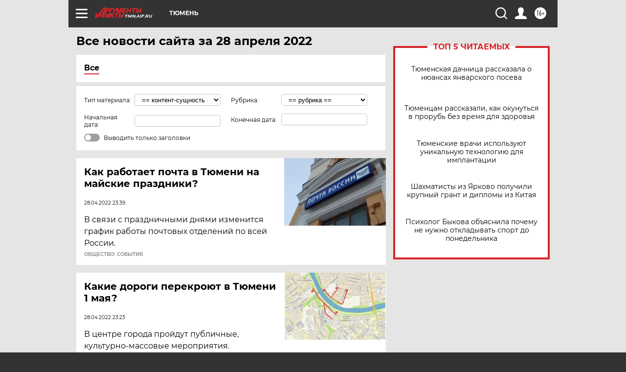

--- FILE ---
content_type: text/html; charset=UTF-8
request_url: https://tmn.aif.ru/all/2022-04-28
body_size: 19801
content:
<!DOCTYPE html>
<!--[if IE 8]><html class="ie8"> <![endif]-->
<!--[if gt IE 8]><!--><html lang="ru"> <!--<![endif]-->
<head>
    <!-- created_at 18-01-2026 16:01:17 -->
    <script>
        window.isIndexPage = 0;
        window.isMobileBrowser = 0;
        window.disableSidebarCut = 1;
        window.bannerDebugMode = 0;
    </script>

                
                                    <meta http-equiv="Content-Type" content="text/html; charset=utf-8" >
<meta name="format-detection" content="telephone=no" >
<meta name="viewport" content="width=device-width, user-scalable=no, initial-scale=1.0, maximum-scale=1.0, minimum-scale=1.0" >
<meta http-equiv="X-UA-Compatible" content="IE=edge,chrome=1" >
<meta name="HandheldFriendly" content="true" >
<meta name="format-detection" content="telephone=no" >
<meta name="theme-color" content="#ffffff" >
<meta name="description" content="Самые актуальные и последние новости Тюмени и Тюменской области за 28 Апреля 2022 на сайте Аргументы и Факты. Будьте в курсе главных свежих новостных событий, фото и видео репортажей." >
<meta name="facebook-domain-verification" content="jiqbwww7rrqnwzjkizob7wrpmgmwq3" >
        <title>Все последние новости Тюмени и Тюменской области за 28 Апреля 2022 | Аргументы и Факты</title>    <link rel="shortcut icon" type="image/x-icon" href="/favicon.ico" />
    <link rel="icon" type="image/svg+xml" href="/favicon.svg">
    
    <link rel="preload" href="/redesign2018/fonts/montserrat-v15-latin-ext_latin_cyrillic-ext_cyrillic-regular.woff2" as="font" type="font/woff2" crossorigin>
    <link rel="preload" href="/redesign2018/fonts/montserrat-v15-latin-ext_latin_cyrillic-ext_cyrillic-italic.woff2" as="font" type="font/woff2" crossorigin>
    <link rel="preload" href="/redesign2018/fonts/montserrat-v15-latin-ext_latin_cyrillic-ext_cyrillic-700.woff2" as="font" type="font/woff2" crossorigin>
    <link rel="preload" href="/redesign2018/fonts/montserrat-v15-latin-ext_latin_cyrillic-ext_cyrillic-700italic.woff2" as="font" type="font/woff2" crossorigin>
    <link rel="preload" href="/redesign2018/fonts/montserrat-v15-latin-ext_latin_cyrillic-ext_cyrillic-800.woff2" as="font" type="font/woff2" crossorigin>
    <link href="https://tmn.aif.ru/all/2022-04-28" rel="canonical" >
<link href="https://tmn.aif.ru/redesign2018/css/style.css?6c0" media="all" rel="stylesheet" type="text/css" >
<link href="https://tmn.aif.ru/img/icon/apple_touch_icon_57x57.png?6c0" rel="apple-touch-icon" sizes="57x57" >
<link href="https://tmn.aif.ru/img/icon/apple_touch_icon_114x114.png?6c0" rel="apple-touch-icon" sizes="114x114" >
<link href="https://tmn.aif.ru/img/icon/apple_touch_icon_72x72.png?6c0" rel="apple-touch-icon" sizes="72x72" >
<link href="https://tmn.aif.ru/img/icon/apple_touch_icon_144x144.png?6c0" rel="apple-touch-icon" sizes="144x144" >
<link href="https://tmn.aif.ru/img/icon/apple-touch-icon.png?6c0" rel="apple-touch-icon" sizes="180x180" >
<link href="https://tmn.aif.ru/img/icon/favicon-32x32.png?6c0" rel="icon" type="image/png" sizes="32x32" >
<link href="https://tmn.aif.ru/img/icon/favicon-16x16.png?6c0" rel="icon" type="image/png" sizes="16x16" >
<link href="https://tmn.aif.ru/img/manifest.json?6c0" rel="manifest" >
<link href="https://tmn.aif.ru/img/safari-pinned-tab.svg?6c0" rel="mask-icon" color="#d55b5b" >
<link href="https://tmn.aif.ru/resources/front/vendor/jquery-ui/jquery-ui.css?6c0" media="" rel="stylesheet" type="text/css" >
<link href="https://ads.betweendigital.com" rel="preconnect" crossorigin="" >
        <script type="text/javascript">
    //<!--
    var isRedesignPage = true;    //-->
</script>
<script type="text/javascript" src="https://tmn.aif.ru/js/output/jquery.min.js?6c0"></script>
<script type="text/javascript" src="https://tmn.aif.ru/js/output/header_scripts.js?6c0"></script>
<script type="text/javascript">
    //<!--
    var _sf_startpt=(new Date()).getTime()    //-->
</script>
<script type="text/javascript" src="https://tmn.aif.ru/resources/front/vendor/jquery-ui/jquery-ui.min.js?6c0"></script>
<script type="text/javascript" src="https://tmn.aif.ru/resources/front/vendor/jquery-ui/i18n/jquery.ui.datepicker-ru.js?6c0"></script>
<script type="text/javascript" src="https://yastatic.net/s3/passport-sdk/autofill/v1/sdk-suggest-with-polyfills-latest.js?6c0"></script>
<script type="text/javascript">
    //<!--
    window.YandexAuthParams = {"oauthQueryParams":{"client_id":"b104434ccf5a4638bdfe8a9101264f3c","response_type":"code","redirect_uri":"https:\/\/aif.ru\/oauth\/yandex\/callback"},"tokenPageOrigin":"https:\/\/aif.ru"};    //-->
</script>
<script type="text/javascript">
    //<!--
    function AdFox_getWindowSize() {
    var winWidth,winHeight;
	if( typeof( window.innerWidth ) == 'number' ) {
		//Non-IE
		winWidth = window.innerWidth;
		winHeight = window.innerHeight;
	} else if( document.documentElement && ( document.documentElement.clientWidth || document.documentElement.clientHeight ) ) {
		//IE 6+ in 'standards compliant mode'
		winWidth = document.documentElement.clientWidth;
		winHeight = document.documentElement.clientHeight;
	} else if( document.body && ( document.body.clientWidth || document.body.clientHeight ) ) {
		//IE 4 compatible
		winWidth = document.body.clientWidth;
		winHeight = document.body.clientHeight;
	}
	return {"width":winWidth, "height":winHeight};
}//END function AdFox_getWindowSize

function AdFox_getElementPosition(elemId){
    var elem;
    
    if (document.getElementById) {
		elem = document.getElementById(elemId);
	}
	else if (document.layers) {
		elem = document.elemId;
	}
	else if (document.all) {
		elem = document.all.elemId;
	}
    var w = elem.offsetWidth;
    var h = elem.offsetHeight;	
    var l = 0;
    var t = 0;
	
    while (elem)
    {
        l += elem.offsetLeft;
        t += elem.offsetTop;
        elem = elem.offsetParent;
    }

    return {"left":l, "top":t, "width":w, "height":h};
} //END function AdFox_getElementPosition

function AdFox_getBodyScrollTop(){
	return self.pageYOffset || (document.documentElement && document.documentElement.scrollTop) || (document.body && document.body.scrollTop);
} //END function AdFox_getBodyScrollTop

function AdFox_getBodyScrollLeft(){
	return self.pageXOffset || (document.documentElement && document.documentElement.scrollLeft) || (document.body && document.body.scrollLeft);
}//END function AdFox_getBodyScrollLeft

function AdFox_Scroll(elemId,elemSrc){
   var winPos = AdFox_getWindowSize();
   var winWidth = winPos.width;
   var winHeight = winPos.height;
   var scrollY = AdFox_getBodyScrollTop();
   var scrollX =  AdFox_getBodyScrollLeft();
   var divId = 'AdFox_banner_'+elemId;
   var ltwhPos = AdFox_getElementPosition(divId);
   var lPos = ltwhPos.left;
   var tPos = ltwhPos.top;

   if(scrollY+winHeight+5 >= tPos && scrollX+winWidth+5 >= lPos){
      AdFox_getCodeScript(1,elemId,elemSrc);
	  }else{
	     setTimeout('AdFox_Scroll('+elemId+',"'+elemSrc+'");',100);
	  }
}//End function AdFox_Scroll    //-->
</script>
<script type="text/javascript">
    //<!--
    function AdFox_SetLayerVis(spritename,state){
   document.getElementById(spritename).style.visibility=state;
}

function AdFox_Open(AF_id){
   AdFox_SetLayerVis('AdFox_DivBaseFlash_'+AF_id, "hidden");
   AdFox_SetLayerVis('AdFox_DivOverFlash_'+AF_id, "visible");
}

function AdFox_Close(AF_id){
   AdFox_SetLayerVis('AdFox_DivOverFlash_'+AF_id, "hidden");
   AdFox_SetLayerVis('AdFox_DivBaseFlash_'+AF_id, "visible");
}

function AdFox_getCodeScript(AF_n,AF_id,AF_src){
   var AF_doc;
   if(AF_n<10){
      try{
	     if(document.all && !window.opera){
		    AF_doc = window.frames['AdFox_iframe_'+AF_id].document;
			}else if(document.getElementById){
			         AF_doc = document.getElementById('AdFox_iframe_'+AF_id).contentDocument;
					 }
		 }catch(e){}
    if(AF_doc){
	   AF_doc.write('<scr'+'ipt type="text/javascript" src="'+AF_src+'"><\/scr'+'ipt>');
	   }else{
	      setTimeout('AdFox_getCodeScript('+(++AF_n)+','+AF_id+',"'+AF_src+'");', 100);
		  }
		  }
}

function adfoxSdvigContent(banID, flashWidth, flashHeight){
	var obj = document.getElementById('adfoxBanner'+banID).style;
	if (flashWidth == '100%') obj.width = flashWidth;
	    else obj.width = flashWidth + "px";
	if (flashHeight == '100%') obj.height = flashHeight;
	    else obj.height = flashHeight + "px";
}

function adfoxVisibilityFlash(banName, flashWidth, flashHeight){
    	var obj = document.getElementById(banName).style;
	if (flashWidth == '100%') obj.width = flashWidth;
	    else obj.width = flashWidth + "px";
	if (flashHeight == '100%') obj.height = flashHeight;
	    else obj.height = flashHeight + "px";
}

function adfoxStart(banID, FirShowFlNum, constVisFlashFir, sdvigContent, flash1Width, flash1Height, flash2Width, flash2Height){
	if (FirShowFlNum == 1) adfoxVisibilityFlash('adfoxFlash1'+banID, flash1Width, flash1Height);
	    else if (FirShowFlNum == 2) {
		    adfoxVisibilityFlash('adfoxFlash2'+banID, flash2Width, flash2Height);
	        if (constVisFlashFir == 'yes') adfoxVisibilityFlash('adfoxFlash1'+banID, flash1Width, flash1Height);
		    if (sdvigContent == 'yes') adfoxSdvigContent(banID, flash2Width, flash2Height);
		        else adfoxSdvigContent(banID, flash1Width, flash1Height);
	}
}

function adfoxOpen(banID, constVisFlashFir, sdvigContent, flash2Width, flash2Height){
	var aEventOpenClose = new Image();
	var obj = document.getElementById("aEventOpen"+banID);
	if (obj) aEventOpenClose.src =  obj.title+'&rand='+Math.random()*1000000+'&prb='+Math.random()*1000000;
	adfoxVisibilityFlash('adfoxFlash2'+banID, flash2Width, flash2Height);
	if (constVisFlashFir != 'yes') adfoxVisibilityFlash('adfoxFlash1'+banID, 1, 1);
	if (sdvigContent == 'yes') adfoxSdvigContent(banID, flash2Width, flash2Height);
}


function adfoxClose(banID, constVisFlashFir, sdvigContent, flash1Width, flash1Height){
	var aEventOpenClose = new Image();
	var obj = document.getElementById("aEventClose"+banID);
	if (obj) aEventOpenClose.src =  obj.title+'&rand='+Math.random()*1000000+'&prb='+Math.random()*1000000;
	adfoxVisibilityFlash('adfoxFlash2'+banID, 1, 1);
	if (constVisFlashFir != 'yes') adfoxVisibilityFlash('adfoxFlash1'+banID, flash1Width, flash1Height);
	if (sdvigContent == 'yes') adfoxSdvigContent(banID, flash1Width, flash1Height);
}    //-->
</script>
<script type="text/javascript" async="true" src="https://yandex.ru/ads/system/header-bidding.js?6c0"></script>
<script type="text/javascript" src="https://ad.mail.ru/static/sync-loader.js?6c0"></script>
<script type="text/javascript" async="true" src="https://cdn.skcrtxr.com/roxot-wrapper/js/roxot-manager.js?pid=42c21743-edce-4460-a03e-02dbaef8f162"></script>
<script type="text/javascript" src="https://cdn-rtb.sape.ru/js/uids.js?6c0"></script>
<script type="text/javascript">
    //<!--
        var adfoxBiddersMap = {
    "betweenDigital": "816043",
 "mediasniper": "2218745",
    "myTarget": "810102",
 "buzzoola": "1096246",
 "adfox_roden-media": "3373170",
    "videonow": "2966090", 
 "adfox_adsmart": "1463295",
  "Gnezdo": "3123512",
    "roxot": "3196121",
 "astralab": "2486209",
  "getintent": "3186204",
 "sape": "2758269",
 "adwile": "2733112",
 "hybrid": "2809332"
};
var syncid = window.rb_sync.id;
	  var biddersCpmAdjustmentMap = {
      'adfox_adsmart': 0.6,
	  'Gnezdo': 0.8,
	  'adwile': 0.8
  };

if (window.innerWidth >= 1024) {
var adUnits = [{
        "code": "adfox_153825256063495017",
  "sizes": [[300, 600], [240,400]],
        "bids": [{
                "bidder": "betweenDigital",
                "params": {
                    "placementId": "3235886"
                }
            },{
                "bidder": "myTarget",
                "params": {
                    "placementId": "555209",
"sendTargetRef": "true",
"additional": {
"fpid": syncid
}			
                }
            },{
                "bidder": "hybrid",
                "params": {
                    "placementId": "6582bbf77bc72f59c8b22f65"
                }
            },{
                "bidder": "buzzoola",
                "params": {
                    "placementId": "1252803"
                }
            },{
                "bidder": "videonow",
                "params": {
                    "placementId": "8503533"
                }
            },{
                    "bidder": "adfox_adsmart",
                    "params": {
						p1: 'cqguf',
						p2: 'hhro'
					}
            },{
                    "bidder": "roxot",
                    "params": {
						placementId: '2027d57b-1cff-4693-9a3c-7fe57b3bcd1f',
						sendTargetRef: true
					}
            },{
                    "bidder": "mediasniper",
                    "params": {
						"placementId": "4417"
					}
            },{
                    "bidder": "Gnezdo",
                    "params": {
						"placementId": "354318"
					}
            },{
                    "bidder": "getintent",
                    "params": {
						"placementId": "215_V_aif.ru_D_Top_300x600"
					}
            },{
                    "bidder": "adfox_roden-media",
                    "params": {
						p1: "dilmj",
						p2: "emwl"
					}
            },{
                    "bidder": "astralab",
                    "params": {
						"placementId": "642ad3a28528b410c4990932"
					}
            }
        ]
    },{
        "code": "adfox_150719646019463024",
		"sizes": [[640,480], [640,360]],
        "bids": [{
                "bidder": "adfox_adsmart",
                    "params": {
						p1: 'cmqsb',
						p2: 'ul'
					}
            },{
                "bidder": "sape",
                "params": {
                    "placementId": "872427",
					additional: {
                       sapeFpUids: window.sapeRrbFpUids || []
                   }				
                }
            },{
                "bidder": "roxot",
                "params": {
                    placementId: '2b61dd56-9c9f-4c45-a5f5-98dd5234b8a1',
					sendTargetRef: true
                }
            },{
                "bidder": "getintent",
                "params": {
                    "placementId": "215_V_aif.ru_D_AfterArticle_640х480"
                }
            }
        ]
    },{
        "code": "adfox_149010055036832877",
		"sizes": [[970,250]],
		"bids": [{
                    "bidder": "adfox_roden-media",
                    "params": {
						p1: 'dilmi',
						p2: 'hfln'
					}
            },{
                    "bidder": "buzzoola",
                    "params": {
						"placementId": "1252804"
					}
            },{
                    "bidder": "getintent",
                    "params": {
						"placementId": "215_V_aif.ru_D_Billboard_970x250"
					}
            },{
                "bidder": "astralab",
                "params": {
                    "placementId": "67bf071f4e6965fa7b30fea3"
                }
            },{
                    "bidder": "hybrid",
                    "params": {
						"placementId": "6582bbf77bc72f59c8b22f66"
					}
            },{
                    "bidder": "myTarget",
                    "params": {
						"placementId": "1462991",
"sendTargetRef": "true",
"additional": {
"fpid": syncid
}			
					}
            }			           
        ]        
    },{
        "code": "adfox_149874332414246474",
		"sizes": [[640,360], [300,250], [640,480]],
		"codeType": "combo",
		"bids": [{
                "bidder": "mediasniper",
                "params": {
                    "placementId": "4419"
                }
            },{
                "bidder": "buzzoola",
                "params": {
                    "placementId": "1220692"
                }
            },{
                "bidder": "astralab",
                "params": {
                    "placementId": "66fd25eab13381b469ae4b39"
                }
            },
			{
                    "bidder": "betweenDigital",
                    "params": {
						"placementId": "4502825"
					}
            }
			           
        ]        
    },{
        "code": "adfox_149848658878716687",
		"sizes": [[300,600], [240,400]],
        "bids": [{
                "bidder": "betweenDigital",
                "params": {
                    "placementId": "3377360"
                }
            },{
                "bidder": "roxot",
                "params": {
                    placementId: 'fdaba944-bdaa-4c63-9dd3-af12fc6afbf8',
					sendTargetRef: true
                }
            },{
                "bidder": "sape",
                "params": {
                    "placementId": "872425",
					additional: {
                       sapeFpUids: window.sapeRrbFpUids || []
                   }
                }
            },{
                "bidder": "adwile",
                "params": {
                    "placementId": "27990"
                }
            }
        ]        
    }
],
	syncPixels = [{
    bidder: 'hybrid',
    pixels: [
    "https://www.tns-counter.ru/V13a****idsh_ad/ru/CP1251/tmsec=idsh_dis/",
    "https://www.tns-counter.ru/V13a****idsh_vid/ru/CP1251/tmsec=idsh_aifru-hbrdis/",
    "https://mc.yandex.ru/watch/66716692?page-url=aifru%3Futm_source=dis_hybrid_default%26utm_medium=%26utm_campaign=%26utm_content=%26utm_term=&page-ref="+window.location.href
]
  }
  ];
} else if (window.innerWidth < 1024) {
var adUnits = [{
        "code": "adfox_14987283079885683",
		"sizes": [[300,250], [300,240]],
        "bids": [{
                "bidder": "betweenDigital",
                "params": {
                    "placementId": "2492448"
                }
            },{
                "bidder": "myTarget",
                "params": {
                    "placementId": "226830",
"sendTargetRef": "true",
"additional": {
"fpid": syncid
}			
                }
            },{
                "bidder": "hybrid",
                "params": {
                    "placementId": "6582bbf77bc72f59c8b22f64"
                }
            },{
                "bidder": "mediasniper",
                "params": {
                    "placementId": "4418"
                }
            },{
                "bidder": "buzzoola",
                "params": {
                    "placementId": "563787"
                }
            },{
                "bidder": "roxot",
                "params": {
                    placementId: '20bce8ad-3a5e-435a-964f-47be17e201cf',
					sendTargetRef: true
                }
            },{
                "bidder": "videonow",
                "params": {
                    "placementId": "2577490"
                }
            },{
                "bidder": "adfox_adsmart",
                    "params": {
						p1: 'cqmbg',
						p2: 'ul'
					}
            },{
                    "bidder": "Gnezdo",
                    "params": {
						"placementId": "354316"
					}
            },{
                    "bidder": "getintent",
                    "params": {
						"placementId": "215_V_aif.ru_M_Top_300x250"
					}
            },{
                    "bidder": "adfox_roden-media",
                    "params": {
						p1: "dilmx",
						p2: "hbts"
					}
            },{
                "bidder": "astralab",
                "params": {
                    "placementId": "642ad47d8528b410c4990933"
                }
            }			
        ]        
    },{
        "code": "adfox_153545578261291257",
		"bids": [{
                    "bidder": "sape",
                    "params": {
						"placementId": "872426",
					additional: {
                       sapeFpUids: window.sapeRrbFpUids || []
                   }
					}
            },{
                    "bidder": "roxot",
                    "params": {
						placementId: 'eb2ebb9c-1e7e-4c80-bef7-1e93debf197c',
						sendTargetRef: true
					}
            }
			           
        ]        
    },{
        "code": "adfox_165346609120174064",
		"sizes": [[320,100]],
		"bids": [            
            		{
                    "bidder": "buzzoola",
                    "params": {
						"placementId": "1252806"
					}
            },{
                    "bidder": "getintent",
                    "params": {
						"placementId": "215_V_aif.ru_M_FloorAd_320x100"
					}
            }
			           
        ]        
    },{
        "code": "adfox_155956315896226671",
		"bids": [            
            		{
                    "bidder": "buzzoola",
                    "params": {
						"placementId": "1252805"
					}
            },{
                    "bidder": "sape",
                    "params": {
						"placementId": "887956",
					additional: {
                       sapeFpUids: window.sapeRrbFpUids || []
                   }
					}
            },{
                    "bidder": "myTarget",
                    "params": {
						"placementId": "821424",
"sendTargetRef": "true",
"additional": {
"fpid": syncid
}			
					}
            }
			           
        ]        
    },{
        "code": "adfox_149874332414246474",
		"sizes": [[640,360], [300,250], [640,480]],
		"codeType": "combo",
		"bids": [{
                "bidder": "adfox_roden-media",
                "params": {
					p1: 'dilmk',
					p2: 'hfiu'
				}
            },{
                "bidder": "mediasniper",
                "params": {
                    "placementId": "4419"
                }
            },{
                "bidder": "roxot",
                "params": {
                    placementId: 'ba25b33d-cd61-4c90-8035-ea7d66f011c6',
					sendTargetRef: true
                }
            },{
                "bidder": "adwile",
                "params": {
                    "placementId": "27991"
                }
            },{
                    "bidder": "Gnezdo",
                    "params": {
						"placementId": "354317"
					}
            },{
                    "bidder": "getintent",
                    "params": {
						"placementId": "215_V_aif.ru_M_Comboblock_300x250"
					}
            },{
                    "bidder": "astralab",
                    "params": {
						"placementId": "66fd260fb13381b469ae4b3f"
					}
            },{
                    "bidder": "betweenDigital",
                    "params": {
						"placementId": "4502825"
					}
            }
			]        
    }
],
	syncPixels = [
  {
    bidder: 'hybrid',
    pixels: [
    "https://www.tns-counter.ru/V13a****idsh_ad/ru/CP1251/tmsec=idsh_mob/",
    "https://www.tns-counter.ru/V13a****idsh_vid/ru/CP1251/tmsec=idsh_aifru-hbrmob/",
    "https://mc.yandex.ru/watch/66716692?page-url=aifru%3Futm_source=mob_hybrid_default%26utm_medium=%26utm_campaign=%26utm_content=%26utm_term=&page-ref="+window.location.href
]
  }
  ];
}
var userTimeout = 1500;
window.YaHeaderBiddingSettings = {
    biddersMap: adfoxBiddersMap,
	biddersCpmAdjustmentMap: biddersCpmAdjustmentMap,
    adUnits: adUnits,
    timeout: userTimeout,
    syncPixels: syncPixels	
};    //-->
</script>
<script type="text/javascript">
    //<!--
    window.yaContextCb = window.yaContextCb || []    //-->
</script>
<script type="text/javascript" async="true" src="https://yandex.ru/ads/system/context.js?6c0"></script>
<script type="text/javascript">
    //<!--
    window.EventObserver = {
    observers: {},

    subscribe: function (name, fn) {
        if (!this.observers.hasOwnProperty(name)) {
            this.observers[name] = [];
        }
        this.observers[name].push(fn)
    },
    
    unsubscribe: function (name, fn) {
        if (!this.observers.hasOwnProperty(name)) {
            return;
        }
        this.observers[name] = this.observers[name].filter(function (subscriber) {
            return subscriber !== fn
        })
    },
    
    broadcast: function (name, data) {
        if (!this.observers.hasOwnProperty(name)) {
            return;
        }
        this.observers[name].forEach(function (subscriber) {
            return subscriber(data)
        })
    }
};    //-->
</script>    
    <script>
  var adcm_config ={
    id:1064,
    platformId: 64,
    init: function () {
      window.adcm.call();
    }
  };
</script>
<script src="https://tag.digitaltarget.ru/adcm.js" async></script>    <!-- Yandex.Metrika counter -->
<script type="text/javascript" >
    (function (d, w, c) {
        (w[c] = w[c] || []).push(function() {
            try {
                w.yaCounter51369400 = new Ya.Metrika2({
                    id:51369400,
                    clickmap:true,
                    trackLinks:true,
                    accurateTrackBounce:true,
                    webvisor:true
                });
            } catch(e) { }
        });

        var n = d.getElementsByTagName("script")[0],
            s = d.createElement("script"),
            f = function () { n.parentNode.insertBefore(s, n); };
        s.type = "text/javascript";
        s.async = true;
        s.src = "https://mc.yandex.ru/metrika/tag.js";

        if (w.opera == "[object Opera]") {
            d.addEventListener("DOMContentLoaded", f, false);
        } else { f(); }
    })(document, window, "yandex_metrika_callbacks2");
</script>
<noscript><div><img src="https://mc.yandex.ru/watch/51369400" style="position:absolute; left:-9999px;" alt="" /></div></noscript>
<!-- /Yandex.Metrika counter --><meta name="yandex-verification" content="86c7a9da24a0d8a3" />
<meta name="google-site-verification" content="U62sDHlgue3osrNGy7cOyUkCYoiceFwcIM0im-6tbbE" />    <link rel="stylesheet" type="text/css" media="print" href="https://tmn.aif.ru/redesign2018/css/print.css?6c0" />
    <base href=""/>
</head><body class="region__tmn ">
<div class="overlay"></div>
<!-- Rating@Mail.ru counter -->
<script type="text/javascript">
var _tmr = window._tmr || (window._tmr = []);
_tmr.push({id: "59428", type: "pageView", start: (new Date()).getTime()});
(function (d, w, id) {
  if (d.getElementById(id)) return;
  var ts = d.createElement("script"); ts.type = "text/javascript"; ts.async = true; ts.id = id;
  ts.src = "https://top-fwz1.mail.ru/js/code.js";
  var f = function () {var s = d.getElementsByTagName("script")[0]; s.parentNode.insertBefore(ts, s);};
  if (w.opera == "[object Opera]") { d.addEventListener("DOMContentLoaded", f, false); } else { f(); }
})(document, window, "topmailru-code");
</script><noscript><div>
<img src="https://top-fwz1.mail.ru/counter?id=59428;js=na" style="border:0;position:absolute;left:-9999px;" alt="Top.Mail.Ru" />
</div></noscript>
<!-- //Rating@Mail.ru counter -->



<div class="container" id="container">
    
        <noindex><div class="adv_content bp__body_first no_lands no_portr adwrapper"><div class="banner_params hide" data-params="{&quot;id&quot;:4921,&quot;num&quot;:1,&quot;place&quot;:&quot;body_first&quot;}"></div>
<!--AdFox START-->
<!--aif_direct-->
<!--Площадка: AIF_fullscreen /  / -->
<!--Тип баннера: FullScreen-->
<!--Расположение: <верх страницы>-->
<div id="adfox_150417328041091508"></div>
<script>     
    window.yaContextCb.push(()=>{
    Ya.adfoxCode.create({
        ownerId: 249933,
        containerId: 'adfox_150417328041091508',
        params: {
            pp: 'g',
            ps: 'cnul',
            p2: 'fptu',
            puid1: ''
        }
    }); 
}); 
</script></div></noindex>
        
        <!--баннер над шапкой--->
                <div class="banner_box">
            <div class="main_banner">
                            </div>
        </div>
                <!--//баннер  над шапкой--->

    <script>
	currentUser = new User();
</script>

<header class="header">
    <div class="count_box_nodisplay">
    <div class="couter_block"><!--LiveInternet counter-->
<script type="text/javascript"><!--
document.write("<img src='https://counter.yadro.ru//hit;AIF?r"+escape(document.referrer)+((typeof(screen)=="undefined")?"":";s"+screen.width+"*"+screen.height+"*"+(screen.colorDepth?screen.colorDepth:screen.pixelDepth))+";u"+escape(document.URL)+";h"+escape(document.title.substring(0,80))+";"+Math.random()+"' width=1 height=1 alt=''>");
//--></script><!--/LiveInternet--></div></div>    <div class="topline">
    <a href="#" class="burger openCloser">
        <div class="burger__wrapper">
            <span class="burger__line"></span>
            <span class="burger__line"></span>
            <span class="burger__line"></span>
        </div>
    </a>

    
    <a href="/" class="logo_box">
                <img width="96" height="22" src="https://tmn.aif.ru/redesign2018/img/logo.svg?6c0" alt="Аргументы и Факты">
        <div class="region_url">
            tmn.aif.ru        </div>
            </a>
    <div itemscope itemtype="http://schema.org/Organization" class="schema_org">
        <img itemprop="logo" src="https://tmn.aif.ru/redesign2018/img/logo.svg?6c0" />
        <a itemprop="url" href="/"></a>
        <meta itemprop="name" content="АО «Аргументы и Факты»" />
        <div itemprop="address" itemscope itemtype="http://schema.org/PostalAddress">
            <meta itemprop="postalCode" content="101000" />
            <meta itemprop="addressLocality" content="Москва" />
            <meta itemprop="streetAddress" content="ул. Мясницкая, д. 42"/>
            <meta itemprop="addressCountry" content="RU"/>
            <a itemprop="telephone" href="tel:+74956465757">+7 (495) 646 57 57</a>
        </div>
    </div>
    <div class="age16 age16_topline">16+</div>
    <a href="#" class="region regionOpenCloser">
        <img width="19" height="25" src="https://tmn.aif.ru/redesign2018/img/location.svg?6c0"><span>Тюмень</span>
    </a>
    <div class="topline__slot">
             </div>

    <!--a class="topline__hashtag" href="https://aif.ru/health/coronavirus/?utm_medium=header&utm_content=covid&utm_source=aif">#остаемсядома</a-->
    <div class="auth_user_status_js">
        <a href="#" class="user auth_link_login_js auth_open_js"><img width="24" height="24" src="https://tmn.aif.ru/redesign2018/img/user_ico.svg?6c0"></a>
        <a href="/profile" class="user auth_link_profile_js" style="display: none"><img width="24" height="24" src="https://tmn.aif.ru/redesign2018/img/user_ico.svg?6c0"></a>
    </div>
    <div class="search_box">
        <a href="#" class="search_ico searchOpener">
            <img width="24" height="24" src="https://tmn.aif.ru/redesign2018/img/search_ico.svg?6c0">
        </a>
        <div class="search_input">
            <form action="/search" id="search_form1">
                <input type="text" name="text" maxlength="50"/>
            </form>
        </div>
    </div>
</div>

<div class="fixed_menu topline">
    <div class="cont_center">
        <a href="#" class="burger openCloser">
            <div class="burger__wrapper">
                <span class="burger__line"></span>
                <span class="burger__line"></span>
                <span class="burger__line"></span>
            </div>
        </a>
        <a href="/" class="logo_box">
                        <img width="96" height="22" src="https://tmn.aif.ru/redesign2018/img/logo.svg?6c0" alt="Аргументы и Факты">
            <div class="region_url">
                tmn.aif.ru            </div>
                    </a>
        <div class="age16 age16_topline">16+</div>
        <a href="/" class="region regionOpenCloser">
            <img width="19" height="25" src="https://tmn.aif.ru/redesign2018/img/location.svg?6c0">
            <span>Тюмень</span>
        </a>
        <div class="topline__slot">
                    </div>

        <!--a class="topline__hashtag" href="https://aif.ru/health/coronavirus/?utm_medium=header&utm_content=covid&utm_source=aif">#остаемсядома</a-->
        <div class="auth_user_status_js">
            <a href="#" class="user auth_link_login_js auth_open_js"><img width="24" height="24" src="https://tmn.aif.ru/redesign2018/img/user_ico.svg?6c0"></a>
            <a href="/profile" class="user auth_link_profile_js" style="display: none"><img width="24" height="24" src="https://tmn.aif.ru/redesign2018/img/user_ico.svg?6c0"></a>
        </div>
        <div class="search_box">
            <a href="#" class="search_ico searchOpener">
                <img width="24" height="24" src="https://tmn.aif.ru/redesign2018/img/search_ico.svg?6c0">
            </a>
            <div class="search_input">
                <form action="/search">
                    <input type="text" name="text" maxlength="50" >
                </form>
            </div>
        </div>
    </div>
</div>    <div class="regions_box">
    <nav class="cont_center">
        <ul class="regions">
            <li><a href="https://aif.ru?from_menu=1">ФЕДЕРАЛЬНЫЙ</a></li>
            <li><a href="https://spb.aif.ru">САНКТ-ПЕТЕРБУРГ</a></li>

            
                                    <li><a href="https://adigea.aif.ru">Адыгея</a></li>
                
            
                                    <li><a href="https://arh.aif.ru">Архангельск</a></li>
                
            
                
            
                
            
                                    <li><a href="https://astrakhan.aif.ru">Астрахань</a></li>
                
            
                                    <li><a href="https://altai.aif.ru">Барнаул</a></li>
                
            
                                    <li><a href="https://aif.by">Беларусь</a></li>
                
            
                                    <li><a href="https://bel.aif.ru">Белгород</a></li>
                
            
                
            
                                    <li><a href="https://bryansk.aif.ru">Брянск</a></li>
                
            
                                    <li><a href="https://bur.aif.ru">Бурятия</a></li>
                
            
                                    <li><a href="https://vl.aif.ru">Владивосток</a></li>
                
            
                                    <li><a href="https://vlad.aif.ru">Владимир</a></li>
                
            
                                    <li><a href="https://vlg.aif.ru">Волгоград</a></li>
                
            
                                    <li><a href="https://vologda.aif.ru">Вологда</a></li>
                
            
                                    <li><a href="https://vrn.aif.ru">Воронеж</a></li>
                
            
                
            
                                    <li><a href="https://dag.aif.ru">Дагестан</a></li>
                
            
                
            
                                    <li><a href="https://ivanovo.aif.ru">Иваново</a></li>
                
            
                                    <li><a href="https://irk.aif.ru">Иркутск</a></li>
                
            
                                    <li><a href="https://kazan.aif.ru">Казань</a></li>
                
            
                                    <li><a href="https://kzaif.kz">Казахстан</a></li>
                
            
                
            
                                    <li><a href="https://klg.aif.ru">Калининград</a></li>
                
            
                
            
                                    <li><a href="https://kaluga.aif.ru">Калуга</a></li>
                
            
                                    <li><a href="https://kamchatka.aif.ru">Камчатка</a></li>
                
            
                
            
                                    <li><a href="https://karel.aif.ru">Карелия</a></li>
                
            
                                    <li><a href="https://kirov.aif.ru">Киров</a></li>
                
            
                                    <li><a href="https://komi.aif.ru">Коми</a></li>
                
            
                                    <li><a href="https://kostroma.aif.ru">Кострома</a></li>
                
            
                                    <li><a href="https://kuban.aif.ru">Краснодар</a></li>
                
            
                                    <li><a href="https://krsk.aif.ru">Красноярск</a></li>
                
            
                                    <li><a href="https://krym.aif.ru">Крым</a></li>
                
            
                                    <li><a href="https://kuzbass.aif.ru">Кузбасс</a></li>
                
            
                
            
                
            
                                    <li><a href="https://aif.kg">Кыргызстан</a></li>
                
            
                                    <li><a href="https://mar.aif.ru">Марий Эл</a></li>
                
            
                                    <li><a href="https://saransk.aif.ru">Мордовия</a></li>
                
            
                                    <li><a href="https://murmansk.aif.ru">Мурманск</a></li>
                
            
                
            
                                    <li><a href="https://nn.aif.ru">Нижний Новгород</a></li>
                
            
                                    <li><a href="https://nsk.aif.ru">Новосибирск</a></li>
                
            
                
            
                                    <li><a href="https://omsk.aif.ru">Омск</a></li>
                
            
                                    <li><a href="https://oren.aif.ru">Оренбург</a></li>
                
            
                                    <li><a href="https://penza.aif.ru">Пенза</a></li>
                
            
                                    <li><a href="https://perm.aif.ru">Пермь</a></li>
                
            
                                    <li><a href="https://pskov.aif.ru">Псков</a></li>
                
            
                                    <li><a href="https://rostov.aif.ru">Ростов-на-Дону</a></li>
                
            
                                    <li><a href="https://rzn.aif.ru">Рязань</a></li>
                
            
                                    <li><a href="https://samara.aif.ru">Самара</a></li>
                
            
                
            
                                    <li><a href="https://saratov.aif.ru">Саратов</a></li>
                
            
                                    <li><a href="https://sakhalin.aif.ru">Сахалин</a></li>
                
            
                
            
                                    <li><a href="https://smol.aif.ru">Смоленск</a></li>
                
            
                
            
                                    <li><a href="https://stav.aif.ru">Ставрополь</a></li>
                
            
                
            
                                    <li><a href="https://tver.aif.ru">Тверь</a></li>
                
            
                                    <li><a href="https://tlt.aif.ru">Тольятти</a></li>
                
            
                                    <li><a href="https://tomsk.aif.ru">Томск</a></li>
                
            
                                    <li><a href="https://tula.aif.ru">Тула</a></li>
                
            
                                    <li><a href="https://tmn.aif.ru">Тюмень</a></li>
                
            
                                    <li><a href="https://udm.aif.ru">Удмуртия</a></li>
                
            
                
            
                                    <li><a href="https://ul.aif.ru">Ульяновск</a></li>
                
            
                                    <li><a href="https://ural.aif.ru">Урал</a></li>
                
            
                                    <li><a href="https://ufa.aif.ru">Уфа</a></li>
                
            
                
            
                
            
                                    <li><a href="https://hab.aif.ru">Хабаровск</a></li>
                
            
                
            
                                    <li><a href="https://chv.aif.ru">Чебоксары</a></li>
                
            
                                    <li><a href="https://chel.aif.ru">Челябинск</a></li>
                
            
                                    <li><a href="https://chr.aif.ru">Черноземье</a></li>
                
            
                                    <li><a href="https://chita.aif.ru">Чита</a></li>
                
            
                                    <li><a href="https://ugra.aif.ru">Югра</a></li>
                
            
                                    <li><a href="https://yakutia.aif.ru">Якутия</a></li>
                
            
                                    <li><a href="https://yamal.aif.ru">Ямал</a></li>
                
            
                                    <li><a href="https://yar.aif.ru">Ярославль</a></li>
                
                    </ul>
    </nav>
</div>    <div class="top_menu_box">
    <div class="cont_center">
        <nav class="top_menu main_menu_wrapper_js">
                            <ul class="main_menu main_menu_js" id="rubrics">
                                    <li  class="menuItem top_level_item_js">

        <a  href="https://tmn.aif.ru/news" title="НОВОСТИ" id="custommenu-10351">НОВОСТИ</a>
    
    </li>                                                <li  class="menuItem top_level_item_js">

        <span  title="Спецпроекты">Спецпроекты</span>
    
            <div class="subrubrics_box submenu_js">
            <ul>
                                                            <li  class="menuItem">

        <a  href="http://dobroe.aif.ru/" title="АиФ. Доброе сердце" id="custommenu-8556">АиФ. Доброе сердце</a>
    
    </li>                                                                                <li  class="menuItem">

        <a  href="http://warletters.aif.ru/" title="Письма на фронт" id="custommenu-9045">Письма на фронт</a>
    
    </li>                                                                                <li  class="menuItem">

        <a  href="https://aif.ru/static/1965080" title="Детская книга войны" id="custommenu-9046">Детская книга войны</a>
    
    </li>                                                                                <li  class="menuItem">

        <a  href="https://aif.ru/special" title="Все спецпроекты" id="custommenu-9048">Все спецпроекты</a>
    
    </li>                                                </ul>
        </div>
    </li>                                                <li  data-rubric_id="8867" class="menuItem top_level_item_js">

        <a  href="/zak" title="ЗAKСОБРАНИЕ ЯНАО" id="custommenu-11740">ЗAKСОБРАНИЕ ЯНАО</a>
    
    </li>                                                <li  data-rubric_id="5665" class="menuItem top_level_item_js">

        <a  href="/incidents" title="ПРОИСШЕСТВИЯ" id="custommenu-8575">ПРОИСШЕСТВИЯ</a>
    
            <div class="subrubrics_box submenu_js">
            <ul>
                                                            <li  data-rubric_id="5666" class="menuItem">

        <a  href="/incidents/details" title="События" id="custommenu-8599">События</a>
    
    </li>                                                                                <li  data-rubric_id="5668" class="menuItem">

        <a  href="/incidents/fire" title="Пожар" id="custommenu-8601">Пожар</a>
    
    </li>                                                                                <li  data-rubric_id="5667" class="menuItem">

        <a  href="/incidents/crash" title="ДТП" id="custommenu-8600">ДТП</a>
    
    </li>                                                                                <li  data-rubric_id="5669" class="menuItem">

        <a  href="/incidents/scene" title="Криминал" id="custommenu-8602">Криминал</a>
    
    </li>                                                </ul>
        </div>
    </li>                                                <li  class="menuItem top_level_item_js">

        <a  href="https://tmn.aif.ru/auto" title="АВТОМОБИЛИ" id="custommenu-10330">АВТОМОБИЛИ</a>
    
            <div class="subrubrics_box submenu_js">
            <ul>
                                                            <li  class="menuItem">

        <a  href="https://tmn.aif.ru/auto/road" title="Дороги" id="custommenu-10331">Дороги</a>
    
    </li>                                                </ul>
        </div>
    </li>                                                                    <li  data-rubric_id="5638" class="menuItem top_level_item_js">

        <a  href="/politic" title="ПОЛИТИКА" id="custommenu-8567">ПОЛИТИКА</a>
    
            <div class="subrubrics_box submenu_js">
            <ul>
                                                            <li  data-rubric_id="5639" class="menuItem">

        <a  href="/politic/gover" title="Власть" id="custommenu-8585">Власть</a>
    
    </li>                                                                                <li  data-rubric_id="5640" class="menuItem">

        <a  href="/politic/person" title="Персона" id="custommenu-8586">Персона</a>
    
    </li>                                                </ul>
        </div>
    </li>                                                <li  data-rubric_id="5633" class="menuItem top_level_item_js">

        <a  href="/society" title="ОБЩЕСТВО" id="custommenu-8566">ОБЩЕСТВО</a>
    
            <div class="subrubrics_box submenu_js">
            <ul>
                                                            <li  data-rubric_id="5634" class="menuItem">

        <a  href="/society/persona" title="Люди" id="custommenu-8583">Люди</a>
    
    </li>                                                                                <li  data-rubric_id="5635" class="menuItem">

        <a  href="/society/details" title="События" id="custommenu-8584">События</a>
    
    </li>                                                                                <li  data-rubric_id="5637" class="menuItem">

        <a  href="/society/family" title="Семья" id="custommenu-8597">Семья</a>
    
    </li>                                                                                <li  data-rubric_id="5636" class="menuItem">

        <a  href="/society/jkh" title="ЖКХ" id="custommenu-8596">ЖКХ</a>
    
    </li>                                                </ul>
        </div>
    </li>                                                <li  data-rubric_id="5655" class="menuItem top_level_item_js">

        <a  href="/money" title="ДЕНЬГИ" id="custommenu-8571">ДЕНЬГИ</a>
    
            <div class="subrubrics_box submenu_js">
            <ul>
                                                            <li  data-rubric_id="5656" class="menuItem">

        <a  href="/money/details" title="События" id="custommenu-8592">События</a>
    
    </li>                                                                                <li  data-rubric_id="5657" class="menuItem">

        <a  href="/money/finance" title=" Финансы" id="custommenu-8593"> Финансы</a>
    
    </li>                                                </ul>
        </div>
    </li>                                                <li  data-rubric_id="5641" class="menuItem top_level_item_js">

        <a  href="/culture" title="КУЛЬТУРА" id="custommenu-8568">КУЛЬТУРА</a>
    
            <div class="subrubrics_box submenu_js">
            <ul>
                                                            <li  data-rubric_id="5642" class="menuItem">

        <a  href="/culture/art" title="Искусство" id="custommenu-8587">Искусство</a>
    
    </li>                                                                                <li  data-rubric_id="5643" class="menuItem">

        <a  href="/culture/events" title="События" id="custommenu-8588">События</a>
    
    </li>                                                </ul>
        </div>
    </li>                                                <li  data-rubric_id="5651" class="menuItem top_level_item_js">

        <a  href="/sport" title="СПОРТ" id="custommenu-8570">СПОРТ</a>
    
            <div class="subrubrics_box submenu_js">
            <ul>
                                                            <li  data-rubric_id="5652" class="menuItem">

        <a  href="/sport/persona" title="Люди" id="custommenu-8590">Люди</a>
    
    </li>                                                                                <li  data-rubric_id="5653" class="menuItem">

        <a  href="/sport/details" title="События" id="custommenu-8591">События</a>
    
    </li>                                                                                <li  data-rubric_id="5654" class="menuItem">

        <a  href="/sport/football" title="Футбол" id="custommenu-8598">Футбол</a>
    
    </li>                                                </ul>
        </div>
    </li>                                                <li  data-rubric_id="5649" class="menuItem top_level_item_js">

        <a  href="/health" title="ЗДОРОВЬЕ" id="custommenu-8569">ЗДОРОВЬЕ</a>
    
            <div class="subrubrics_box submenu_js">
            <ul>
                                                            <li  data-rubric_id="5650" class="menuItem">

        <a  href="/health/med" title="Медицина" id="custommenu-8589">Медицина</a>
    
    </li>                                                </ul>
        </div>
    </li>                                                <li  class="menuItem top_level_item_js">

        <a  href="https://tmn.aif.ru/dontknows/all" title="ВОПРОС-ОТВЕТ" id="custommenu-10332">ВОПРОС-ОТВЕТ</a>
    
    </li>                                                <li  data-rubric_id="5675" class="menuItem top_level_item_js">

        <a  href="/konkurs" title="КОНКУРСЫ" id="custommenu-8576">КОНКУРСЫ</a>
    
    </li>                        </ul>

            <ul id="projects" class="specprojects static_submenu_js"></ul>
            <div class="right_box">
                <div class="fresh_number">
    <h3>Свежий номер</h3>
    <a href="/gazeta/number/59017" class="number_box">
                    <img loading="lazy" src="https://aif-s3.aif.ru/images/044/270/ab6bc24dde277b66a975d03d8b68d896.webp" width="91" height="120">
                <div class="text">
            № №50. 09/12/2025 <br /> "Аргументы и Факты" в Западной Сибири        </div>
    </a>
</div>
<div class="links_box">
    <a href="/gazeta">Издания</a>
</div>
                <div class="sharings_box">
    <span>АиФ в социальных сетях</span>
    <ul class="soc">
                <li>
        <a href="https://vk.com/aif_ru" rel="nofollow" target="_blank">
            <img src="https://aif.ru/redesign2018/img/sharings/vk.svg">
        </a>
    </li>
        <li>
        <a href="https://ok.ru/aifru" rel="nofollow" target="_blank">
            <img src="https://aif.ru/redesign2018/img/sharings/ok.svg">
        </a>
    </li>
        <li>
            <a class="rss_button_black" href="/rss/all.php" target="_blank">
                <img src="https://tmn.aif.ru/redesign2018/img/sharings/waflya.svg?6c0" />
            </a>
        </li>
                <li>
        <a href="https://itunes.apple.com/ru/app/argumenty-i-fakty/id333210003?mt=8" rel="nofollow" target="_blank">
            <img src="https://aif.ru/redesign2018/img/sharings/apple.svg">
        </a>
    </li>
        <li>
        <a href="https://play.google.com/store/apps/details?id=ru.mobifactor.aifnews" rel="nofollow" target="_blank">
            <img src="https://aif.ru/redesign2018/img/sharings/androd.svg">
        </a>
    </li>
    </ul>
</div>
            </div>
        </nav>
    </div>
</div></header>            	<div class="content_containers_wrapper_js">
        <div class="content_body  content_container_js">
            <div class="content">
                                <script type="text/javascript">
    $(document).ready(function () {
        $('.all_content_list_js').allContentList({url: '/all/2022-04-28'});
    });
</script>
<div class="all_content_list_js">
<div class="title_box">
    <h2>Все новости сайта за 28 апреля 2022</h2>
</div>
<div class="switcher">
    <ul>
        <li class="active" >
            <a href="/all">Все</a>
        </li>
    </ul>
</div>
<div class="tags_form">
    <form id="all_data" action="" method="POST">
        <div class="input_box">
            <label for="material_type">Тип материала:</label>
            <select name="item_type" id="item_type">
    <option value="0">== контент-сущность ==</option>
    <option value="1">статья</option>
    <option value="2">новость</option>
    <option value="3">вопрос-ответ</option>
    <option value="6">сюжет</option>
    <option value="7">онлайн</option>
    <option value="14">мнение</option>
    <option value="19">фотогалерея</option>
    <option value="16">досье</option>
    <option value="17">рецепт</option>
    <option value="46">тесты</option>
</select>        </div>
        <div class="input_box">
            <label for="rubric">Рубрика:</label>
            <select name="rubric_id" id="rubric_id">
    <option value="no">== рубрика ==</option>
    <option value="5689"> - Новогодняя афиша</option>
    <option value="5646">АВТОМОБИЛИ</option>
    <option value="5648">АВТОМОБИЛИ - АВТО: Дороги</option>
    <option value="5647">АВТОМОБИЛИ - АВТО: Транспорт</option>
    <option value="5691">Архив</option>
    <option value="5673">АФИША</option>
    <option value="5674">АФИША - АФИША: Подробности</option>
    <option value="5686">ВОПРОС-ОТВЕТ</option>
    <option value="5687">ВОПРОС-ОТВЕТ - Каталог</option>
    <option value="5670">ДАЧА</option>
    <option value="5671">ДАЧА - ДАЧА: Сельское хозяйство</option>
    <option value="5655">ДЕНЬГИ</option>
    <option value="5656">ДЕНЬГИ - ДЕНЬГИ: События</option>
    <option value="5657">ДЕНЬГИ - ДЕНЬГИ: Финансы</option>
    <option value="5658">ДЕНЬГИ - ДЕНЬГИ: Цены</option>
    <option value="5661">ДОСУГ</option>
    <option value="5664">ДОСУГ - ДОСУГ: Афиша</option>
    <option value="5663">ДОСУГ - ДОСУГ: Конкурсы</option>
    <option value="5662">ДОСУГ - ДОСУГ: События</option>
    <option value="8867">Заксобрание ЯНАО</option>
    <option value="5649">ЗДОРОВЬЕ</option>
    <option value="5650">ЗДОРОВЬЕ - ЗДОРОВЬЕ: Медицина</option>
    <option value="5683">ИНФОГРАФИКА</option>
    <option value="5684">ИНФОГРАФИКА - ПАМЯТКА</option>
    <option value="5685">ИНФОГРАФИКА - РЕЦЕПТЫ</option>
    <option value="5675">КОНКУРСЫ</option>
    <option value="5676">КОНКУРСЫ - КОНКУРСЫ</option>
    <option value="5672">Конференции</option>
    <option value="5641">КУЛЬТУРА</option>
    <option value="5642">КУЛЬТУРА - КУЛЬТУРА: Искусство</option>
    <option value="5644">КУЛЬТУРА - КУЛЬТУРА: Кино</option>
    <option value="5643">КУЛЬТУРА - КУЛЬТУРА: События</option>
    <option value="5645">КУЛЬТУРА - КУЛЬТУРА: Театр </option>
    <option value="5659">НЕДВИЖИМОСТЬ</option>
    <option value="5660">НЕДВИЖИМОСТЬ - НЕДВИЖИМОСТЬ: Жилье</option>
    <option value="5690">Новый год в Тюмени</option>
    <option value="5677">ОБРАЗОВАНИЕ</option>
    <option value="5679">ОБРАЗОВАНИЕ - ОБРАЗОВАНИЕ: вузы</option>
    <option value="5678">ОБРАЗОВАНИЕ - ОБРАЗОВАНИЕ: Школы</option>
    <option value="5633">ОБЩЕСТВО</option>
    <option value="5636">ОБЩЕСТВО - ОБЩЕСТВО: ЖКХ</option>
    <option value="5637">ОБЩЕСТВО - ОБЩЕСТВО: Семья</option>
    <option value="5635">ОБЩЕСТВО - ОБЩЕСТВО: События</option>
    <option value="5634">ОБЩЕСТВО - ОБЩЕСТВО:Люди</option>
    <option value="5682">ПИСЬМА ЧИТАТЕЛЕЙ</option>
    <option value="5638">ПОЛИТИКА</option>
    <option value="5639">ПОЛИТИКА - ПОЛИТИКА: Власть</option>
    <option value="5640">ПОЛИТИКА - ПОЛИТИКА: Персона</option>
    <option value="5665">ПРОИСШЕСТВИЯ</option>
    <option value="5667">ПРОИСШЕСТВИЯ - ПРОИСШЕСТВИЯ: ДТП </option>
    <option value="5669">ПРОИСШЕСТВИЯ - ПРОИСШЕСТВИЯ: Криминал </option>
    <option value="5668">ПРОИСШЕСТВИЯ - ПРОИСШЕСТВИЯ: Пожар </option>
    <option value="5666">ПРОИСШЕСТВИЯ - ПРОИСШЕСТВИЯ: События</option>
    <option value="5680">СЕМЬЯ</option>
    <option value="5681">СЕМЬЯ - СЕМЬЯ</option>
    <option value="5651">СПОРТ</option>
    <option value="5652">СПОРТ - СПОРТ: Люди</option>
    <option value="5653">СПОРТ - СПОРТ: События</option>
    <option value="5654">СПОРТ - СПОРТ: Футбол</option>
</select>        </div>
        <div class="input_box">
            <label for="rubric">Начальная дата:</label>
            <input name="date_from" class="datepicker_js" autocomplete="off">
        </div>
        <div class="input_box">
            <label for="rubric">Конечная дата:</label>
            <input name="date_to" class="datepicker_js" autocomplete="off">
        </div>
        <div class="checker_box">
            <input type="checkbox" name="only_title" id="only_title" value="1" class="only_title_js">
            <label for="only_title"><span>Выводить только заголовки</span></label>
        </div>
        <a href="#" style="display: none;" class="load_more_virtual_js"></a>
    </form>
</div><section class="article_list content_list_js">
                
<div class="list_item" data-item-id="4045376">
            <a href="https://tmn.aif.ru/society/details/kak_rabotaet_pochta_v_tyumeni_na_mayskie_prazdniki" class="img_box no_title_element_js">
            <img loading="lazy" title="" src="https://aif-s3.aif.ru/images/027/638/f109dbd91fe8f91cd8c4331e012b5ce6.jpg" />
        </a>
    
    <div class="text_box_only_title title_element_js">
        <div class="box_info">
            <a href="https://tmn.aif.ru/society/details/kak_rabotaet_pochta_v_tyumeni_na_mayskie_prazdniki"><span class="item_text__title">Как работает почта в Тюмени на майские праздники?</span></a>
        </div>
    </div>

    <div class="text_box no_title_element_js">
        <div class="box_info">
            <a href="https://tmn.aif.ru/society/details/kak_rabotaet_pochta_v_tyumeni_na_mayskie_prazdniki"><span class="item_text__title">Как работает почта в Тюмени на майские праздники?</span></a>
            <span class="text_box__date">28.04.2022 23:39</span>
        </div>
        <span>В связи с праздничными днями изменится график работы почтовых отделений по всей России.</span>
    </div>

            <a href="https://tmn.aif.ru/society/details" class="rubric_link no_title_element_js">ОБЩЕСТВО: События</a>
    </div>            
<div class="list_item" data-item-id="4045363">
            <a href="https://tmn.aif.ru/auto/road/kakie_dorogi_perekroyut_v_tyumeni_1_maya" class="img_box no_title_element_js">
            <img loading="lazy" title="" src="https://aif-s3.aif.ru/images/027/638/cb1c307e4c9d7f777e19969411fc1a5d.jpg" />
        </a>
    
    <div class="text_box_only_title title_element_js">
        <div class="box_info">
            <a href="https://tmn.aif.ru/auto/road/kakie_dorogi_perekroyut_v_tyumeni_1_maya"><span class="item_text__title">Какие дороги перекроют в Тюмени 1 мая?</span></a>
        </div>
    </div>

    <div class="text_box no_title_element_js">
        <div class="box_info">
            <a href="https://tmn.aif.ru/auto/road/kakie_dorogi_perekroyut_v_tyumeni_1_maya"><span class="item_text__title">Какие дороги перекроют в Тюмени 1 мая?</span></a>
            <span class="text_box__date">28.04.2022 23:23</span>
        </div>
        <span>В центре города пройдут публичные, культурно-массовые мероприятия.</span>
    </div>

            <a href="https://tmn.aif.ru/auto/road" class="rubric_link no_title_element_js">АВТО: Дороги</a>
    </div>            
<div class="list_item" data-item-id="4045361">
            <a href="https://tmn.aif.ru/society/details/kak_v_tyumeni_proydet_bessmertnyy_polk_v_2022_godu" class="img_box no_title_element_js">
            <img loading="lazy" title="" src="https://aif-s3.aif.ru/images/027/638/cd5d88965476ad25adab4e4c8d51b766.jpg" />
        </a>
    
    <div class="text_box_only_title title_element_js">
        <div class="box_info">
            <a href="https://tmn.aif.ru/society/details/kak_v_tyumeni_proydet_bessmertnyy_polk_v_2022_godu"><span class="item_text__title">Как в Тюмени пройдет «Бессмертный полк» в 2022 году?</span></a>
        </div>
    </div>

    <div class="text_box no_title_element_js">
        <div class="box_info">
            <a href="https://tmn.aif.ru/society/details/kak_v_tyumeni_proydet_bessmertnyy_polk_v_2022_godu"><span class="item_text__title">Как в Тюмени пройдет «Бессмертный полк» в 2022 году?</span></a>
            <span class="text_box__date">28.04.2022 23:07</span>
        </div>
        <span>Сопредседатель центрального штаба Геннадий Иванов приглашает всех присоединиться к акции.</span>
    </div>

            <a href="https://tmn.aif.ru/society/details" class="rubric_link no_title_element_js">ОБЩЕСТВО: События</a>
    </div>            
<div class="list_item" data-item-id="4045358">
            <a href="https://tmn.aif.ru/auto/details/kak_v_tyumeni_na_mayskie_prazdniki_izmenitsya_raspisanie_avtobusov" class="img_box no_title_element_js">
            <img loading="lazy" title="" src="https://aif-s3.aif.ru/images/027/638/b875d2ad839093f80a0a9093d49cf756.jpg" />
        </a>
    
    <div class="text_box_only_title title_element_js">
        <div class="box_info">
            <a href="https://tmn.aif.ru/auto/details/kak_v_tyumeni_na_mayskie_prazdniki_izmenitsya_raspisanie_avtobusov"><span class="item_text__title">Как в Тюмени на майские праздники изменится расписание автобусов?</span></a>
        </div>
    </div>

    <div class="text_box no_title_element_js">
        <div class="box_info">
            <a href="https://tmn.aif.ru/auto/details/kak_v_tyumeni_na_mayskie_prazdniki_izmenitsya_raspisanie_avtobusov"><span class="item_text__title">Как в Тюмени на майские праздники изменится расписание автобусов?</span></a>
            <span class="text_box__date">28.04.2022 23:02</span>
        </div>
        <span>Общественный транспорт будет работать по утвержденному графику.</span>
    </div>

            <a href="https://tmn.aif.ru/auto/details" class="rubric_link no_title_element_js">АВТО: Транспорт</a>
    </div>            
<div class="list_item" data-item-id="4045354">
            <a href="https://tmn.aif.ru/society/details/kak_v_tyumeni_na_mayskie_prazdniki_rabotaet_policiya_po_voprosam_migracii" class="img_box no_title_element_js">
            <img loading="lazy" title="" src="https://aif-s3.aif.ru/images/027/638/78199c2ece0db6b4fcc9bafb12698703.jpg" />
        </a>
    
    <div class="text_box_only_title title_element_js">
        <div class="box_info">
            <a href="https://tmn.aif.ru/society/details/kak_v_tyumeni_na_mayskie_prazdniki_rabotaet_policiya_po_voprosam_migracii"><span class="item_text__title">Как в Тюмени на майские праздники работает полиция по вопросам миграции?</span></a>
        </div>
    </div>

    <div class="text_box no_title_element_js">
        <div class="box_info">
            <a href="https://tmn.aif.ru/society/details/kak_v_tyumeni_na_mayskie_prazdniki_rabotaet_policiya_po_voprosam_migracii"><span class="item_text__title">Как в Тюмени на майские праздники работает полиция по вопросам миграции?</span></a>
            <span class="text_box__date">28.04.2022 22:57</span>
        </div>
        <span>Подразделения изменят режим работы в праздничные и выходные дни.</span>
    </div>

            <a href="https://tmn.aif.ru/society/details" class="rubric_link no_title_element_js">ОБЩЕСТВО: События</a>
    </div>            
<div class="list_item" data-item-id="4045352">
            <a href="https://tmn.aif.ru/society/details/kakie_meropriyatiya_proydut_v_tyumeni_1_maya_2022_goda" class="img_box no_title_element_js">
            <img loading="lazy" title="" src="https://aif-s3.aif.ru/images/027/638/a4cdf956463dc78b7d45fa0ca5847f04.jpg" />
        </a>
    
    <div class="text_box_only_title title_element_js">
        <div class="box_info">
            <a href="https://tmn.aif.ru/society/details/kakie_meropriyatiya_proydut_v_tyumeni_1_maya_2022_goda"><span class="item_text__title">Какие мероприятия пройдут в Тюмени 1 мая 2022 года?</span></a>
        </div>
    </div>

    <div class="text_box no_title_element_js">
        <div class="box_info">
            <a href="https://tmn.aif.ru/society/details/kakie_meropriyatiya_proydut_v_tyumeni_1_maya_2022_goda"><span class="item_text__title">Какие мероприятия пройдут в Тюмени 1 мая 2022 года?</span></a>
            <span class="text_box__date">28.04.2022 22:49</span>
        </div>
        <span>Организована праздничная программа в честь Дня Весны и Труда, памяти о трудовой доблести областной столицы.</span>
    </div>

            <a href="https://tmn.aif.ru/society/details" class="rubric_link no_title_element_js">ОБЩЕСТВО: События</a>
    </div>            
<div class="list_item" data-item-id="4045338">
            <a href="https://tmn.aif.ru/incidents/fire/prokuratura_iniciirovala_proverku_po_faktu_pozhara_v_ishimskom_tc" class="img_box no_title_element_js">
            <img loading="lazy" title="" src="https://aif-s3.aif.ru/images/027/638/cd685277d03bc0e6818147b65762e846.jpg" />
        </a>
    
    <div class="text_box_only_title title_element_js">
        <div class="box_info">
            <a href="https://tmn.aif.ru/incidents/fire/prokuratura_iniciirovala_proverku_po_faktu_pozhara_v_ishimskom_tc"><span class="item_text__title">Прокуратура инициировала проверку по факту пожара в ишимском ТЦ</span></a>
        </div>
    </div>

    <div class="text_box no_title_element_js">
        <div class="box_info">
            <a href="https://tmn.aif.ru/incidents/fire/prokuratura_iniciirovala_proverku_po_faktu_pozhara_v_ishimskom_tc"><span class="item_text__title">Прокуратура инициировала проверку по факту пожара в ишимском ТЦ</span></a>
            <span class="text_box__date">28.04.2022 22:18</span>
        </div>
        <span>Прокурор Тюменской области Владислава Московских поручил Ишимскому межрайонному прокурору Сергею Антушеву провести установить причины возгорания и виновных лиц.</span>
    </div>

            <a href="https://tmn.aif.ru/incidents/fire" class="rubric_link no_title_element_js">ПРОИСШЕСТВИЯ: Пожар </a>
    </div>            
<div class="list_item" data-item-id="4045319">
            <a href="https://tmn.aif.ru/incidents/details/kakoy_v_tyumeni_shtraf_za_razvedenie_kostra_v_2022_godu" class="img_box no_title_element_js">
            <img loading="lazy" title="" src="https://aif-s3.aif.ru/images/027/638/ade99d9ab80af70ff5959c0d58d8e110.jpg" />
        </a>
    
    <div class="text_box_only_title title_element_js">
        <div class="box_info">
            <a href="https://tmn.aif.ru/incidents/details/kakoy_v_tyumeni_shtraf_za_razvedenie_kostra_v_2022_godu"><span class="item_text__title">Какой в Тюмени штраф за разведение костра в 2022 году?</span></a>
        </div>
    </div>

    <div class="text_box no_title_element_js">
        <div class="box_info">
            <a href="https://tmn.aif.ru/incidents/details/kakoy_v_tyumeni_shtraf_za_razvedenie_kostra_v_2022_godu"><span class="item_text__title">Какой в Тюмени штраф за разведение костра в 2022 году?</span></a>
            <span class="text_box__date">28.04.2022 21:55</span>
        </div>
        <span>Департамент безопасности жизнедеятельности администрации города напоминает, что на период действия противопожарного режима запрещается посещение лесов.</span>
    </div>

            <a href="https://tmn.aif.ru/incidents/details" class="rubric_link no_title_element_js">ПРОИСШЕСТВИЯ: События</a>
    </div>            
<div class="list_item" data-item-id="4045310">
            <a href="https://tmn.aif.ru/society/details/gde_v_tyumeni_1_i_9_maya_proydut_prazdnichnye_salyuty" class="img_box no_title_element_js">
            <img loading="lazy" title="" src="https://aif-s3.aif.ru/images/027/638/3b0d654fbaa82b94b65af734581edc53.png" />
        </a>
    
    <div class="text_box_only_title title_element_js">
        <div class="box_info">
            <a href="https://tmn.aif.ru/society/details/gde_v_tyumeni_1_i_9_maya_proydut_prazdnichnye_salyuty"><span class="item_text__title">Где в Тюмени 1 и 9 мая пройдут праздничные салюты?</span></a>
        </div>
    </div>

    <div class="text_box no_title_element_js">
        <div class="box_info">
            <a href="https://tmn.aif.ru/society/details/gde_v_tyumeni_1_i_9_maya_proydut_prazdnichnye_salyuty"><span class="item_text__title">Где в Тюмени 1 и 9 мая пройдут праздничные салюты?</span></a>
            <span class="text_box__date">28.04.2022 21:44</span>
        </div>
        <span>Более 150 праздничных мероприятий, включая возложения цветов, спортивные соревнования и концерты, подготовили ко Дню Победы, они стартуют уже первого мая.</span>
    </div>

            <a href="https://tmn.aif.ru/society/details" class="rubric_link no_title_element_js">ОБЩЕСТВО: События</a>
    </div>            
<div class="list_item" data-item-id="4045288">
            <a href="https://tmn.aif.ru/auto/road/kakie_ulicy_v_tyumeni_perekroyut_9_i_10_maya" class="img_box no_title_element_js">
            <img loading="lazy" title="" src="https://aif-s3.aif.ru/images/027/638/f1162ca69e662ca1dc54866ff654a43c.jpg" />
        </a>
    
    <div class="text_box_only_title title_element_js">
        <div class="box_info">
            <a href="https://tmn.aif.ru/auto/road/kakie_ulicy_v_tyumeni_perekroyut_9_i_10_maya"><span class="item_text__title">Какие улицы в Тюмени перекроют 9 и 10 мая?</span></a>
        </div>
    </div>

    <div class="text_box no_title_element_js">
        <div class="box_info">
            <a href="https://tmn.aif.ru/auto/road/kakie_ulicy_v_tyumeni_perekroyut_9_i_10_maya"><span class="item_text__title">Какие улицы в Тюмени перекроют 9 и 10 мая?</span></a>
            <span class="text_box__date">28.04.2022 21:37</span>
        </div>
        <span>В связи с проведением мероприятий, посвященных Дню Победы, будет прекращено движение транспорта на нескольких участках дорог.</span>
    </div>

            <a href="https://tmn.aif.ru/auto/road" class="rubric_link no_title_element_js">АВТО: Дороги</a>
    </div>            
<div class="list_item" data-item-id="4045282">
            <a href="https://tmn.aif.ru/society/details/na_chto_obrashchat_vnimanie_pri_vybore_semyan_i_sazhencev" class="img_box no_title_element_js">
            <img loading="lazy" title="" src="https://aif-s3.aif.ru/images/027/638/fb16f33104c4678790cc1f18e5600242.jpg" />
        </a>
    
    <div class="text_box_only_title title_element_js">
        <div class="box_info">
            <a href="https://tmn.aif.ru/society/details/na_chto_obrashchat_vnimanie_pri_vybore_semyan_i_sazhencev"><span class="item_text__title">На что обращать внимание при выборе семян и саженцев?</span></a>
        </div>
    </div>

    <div class="text_box no_title_element_js">
        <div class="box_info">
            <a href="https://tmn.aif.ru/society/details/na_chto_obrashchat_vnimanie_pri_vybore_semyan_i_sazhencev"><span class="item_text__title">На что обращать внимание при выборе семян и саженцев?</span></a>
            <span class="text_box__date">28.04.2022 21:15</span>
        </div>
        <span>При покупке некоторых сортов можно не получить ожидаемого урожая или вовсе остаться без него.</span>
    </div>

            <a href="https://tmn.aif.ru/society/details" class="rubric_link no_title_element_js">ОБЩЕСТВО: События</a>
    </div>            
<div class="list_item" data-item-id="4045259">
            <a href="https://tmn.aif.ru/incidents/details/v_tyumeni_52-letnego_velosipedista_sbil_passazhirskiy_poezd" class="img_box no_title_element_js">
            <img loading="lazy" title="" src="https://aif-s3.aif.ru/images/027/637/7656a7094b44a976147d74b0bc4628ee.jpg" />
        </a>
    
    <div class="text_box_only_title title_element_js">
        <div class="box_info">
            <a href="https://tmn.aif.ru/incidents/details/v_tyumeni_52-letnego_velosipedista_sbil_passazhirskiy_poezd"><span class="item_text__title">В Тюмени 52-летнего велосипедиста сбил пассажирский поезд</span></a>
        </div>
    </div>

    <div class="text_box no_title_element_js">
        <div class="box_info">
            <a href="https://tmn.aif.ru/incidents/details/v_tyumeni_52-letnego_velosipedista_sbil_passazhirskiy_poezd"><span class="item_text__title">В Тюмени 52-летнего велосипедиста сбил пассажирский поезд</span></a>
            <span class="text_box__date">28.04.2022 20:50</span>
        </div>
        <span>Он передвигался в междупутье на велосипеде, при этом не реагировал на предупреждающие сигналы.</span>
    </div>

            <a href="https://tmn.aif.ru/incidents/details" class="rubric_link no_title_element_js">ПРОИСШЕСТВИЯ: События</a>
    </div>            
<div class="list_item" data-item-id="4045141">
            <a href="https://tmn.aif.ru/incidents/details/na_relsah_v_tyumeni_obnaruzhili_muzhchinu_bez_soznaniya" class="img_box no_title_element_js">
            <img loading="lazy" title="" src="https://aif-s3.aif.ru/images/027/636/18d7796bf51e9a8af6887905d99fe0ee.jpg" />
        </a>
    
    <div class="text_box_only_title title_element_js">
        <div class="box_info">
            <a href="https://tmn.aif.ru/incidents/details/na_relsah_v_tyumeni_obnaruzhili_muzhchinu_bez_soznaniya"><span class="item_text__title">На рельсах в Тюмени обнаружили мужчину без сознания</span></a>
        </div>
    </div>

    <div class="text_box no_title_element_js">
        <div class="box_info">
            <a href="https://tmn.aif.ru/incidents/details/na_relsah_v_tyumeni_obnaruzhili_muzhchinu_bez_soznaniya"><span class="item_text__title">На рельсах в Тюмени обнаружили мужчину без сознания</span></a>
            <span class="text_box__date">28.04.2022 19:22</span>
        </div>
        <span>Предположительно, его мог сбить поезд.</span>
    </div>

            <a href="https://tmn.aif.ru/incidents/details" class="rubric_link no_title_element_js">ПРОИСШЕСТВИЯ: События</a>
    </div>            
<div class="list_item" data-item-id="4044803">
            <a href="https://tmn.aif.ru/sport/details/tyumencev_1_maya_priglashayut_proyti_skandinavskiy_trek_v_chest_truzhenikov_tyla" class="img_box no_title_element_js">
            <img loading="lazy" title="" src="https://aif-s3.aif.ru/images/027/633/67f6d4e68fda3a6e1812ad42930a58be.jpg" />
        </a>
    
    <div class="text_box_only_title title_element_js">
        <div class="box_info">
            <a href="https://tmn.aif.ru/sport/details/tyumencev_1_maya_priglashayut_proyti_skandinavskiy_trek_v_chest_truzhenikov_tyla"><span class="item_text__title">Тюменцев 1 мая приглашают пройти скандинавский трек в честь тружеников тыла</span></a>
        </div>
    </div>

    <div class="text_box no_title_element_js">
        <div class="box_info">
            <a href="https://tmn.aif.ru/sport/details/tyumencev_1_maya_priglashayut_proyti_skandinavskiy_trek_v_chest_truzhenikov_tyla"><span class="item_text__title">Тюменцев 1 мая приглашают пройти скандинавский трек в честь тружеников тыла</span></a>
            <span class="text_box__date">28.04.2022 19:05</span>
        </div>
        <span>В преддверии праздников для горожан подготовили калейдоскоп интересных мероприятий.</span>
    </div>

            <a href="https://tmn.aif.ru/sport/details" class="rubric_link no_title_element_js">СПОРТ: События</a>
    </div>            
<div class="list_item" data-item-id="4044995">
            <a href="https://tmn.aif.ru/incidents/fire/v_ishime_gorit_trehetazhnyy_torgovyy_centr" class="img_box no_title_element_js">
            <img loading="lazy" title="" src="https://aif-s3.aif.ru/images/027/635/bef799efeb147a54260b4850dbd1d4ed.jpg" />
        </a>
    
    <div class="text_box_only_title title_element_js">
        <div class="box_info">
            <a href="https://tmn.aif.ru/incidents/fire/v_ishime_gorit_trehetazhnyy_torgovyy_centr"><span class="item_text__title">В Ишиме горит трехэтажный торговый центр</span></a>
        </div>
    </div>

    <div class="text_box no_title_element_js">
        <div class="box_info">
            <a href="https://tmn.aif.ru/incidents/fire/v_ishime_gorit_trehetazhnyy_torgovyy_centr"><span class="item_text__title">В Ишиме горит трехэтажный торговый центр</span></a>
            <span class="text_box__date">28.04.2022 18:02</span>
        </div>
        <span>Первые подразделения 157-й пожарно-спасательные части прибыли в 15:51.</span>
    </div>

            <a href="https://tmn.aif.ru/incidents/fire" class="rubric_link no_title_element_js">ПРОИСШЕСТВИЯ: Пожар </a>
    </div>    

</section>
    <a href="#" class="more_btn more_btn_js">загрузить ещё</a>

<script type="text/javascript">
    $(document).ready(function () {
        $('.more_btn_js').loadMore({
            ajax: {url: '/all/2022-04-28'},
            listSelector: '.content_list_js'
        });
    });
</script>
</div>                            </div>
                            <div class="right_column">
                    <div class="content_sticky_column_js">
                    <noindex><div class="adv_content bp__header300x250 no_lands no_portr adwrapper mbottom10 topToDown"><div class="banner_params hide" data-params="{&quot;id&quot;:5424,&quot;num&quot;:1,&quot;place&quot;:&quot;header300x250&quot;}"></div>
<center>


<!--AdFox START-->
<!--aif_direct-->
<!--Площадка: AIF.ru / * / *-->
<!--Тип баннера: 240x400/300x250_верх_сетки-->
<!--Расположение: <верх страницы>-->
<div id="adfox_153825256063495017"></div>
<script>
window.yaContextCb.push(()=>{
    Ya.adfoxCode.create({
      ownerId: 249933,
        containerId: 'adfox_153825256063495017',
        params: {
            pp: 'g',
            ps: 'chxs',
            p2: 'fqve',
            puid1: ''
          }
    });
});
</script>

</center></div></noindex>
            <section class="top5">
    <div class="top_decor">
        <div class="red_line"></div>
        <h3>Топ 5 читаемых</h3>
        <div class="red_line"></div>
    </div>
            <ul>
                            <li>
                    <a href="https://tmn.aif.ru/apk/tyumenskaya-dachnica-rasskazala-o-nyuansah-yanvarskogo-poseva">
                        Тюменская дачница рассказала о нюансах январского посева                    </a>
                </li>
                            <li>
                    <a href="https://tmn.aif.ru/society/tyumencam-rasskazali-kak-okunutsya-v-prorub-bez-vremya-dlya-zdorovya">
                        Тюменцам рассказали, как окунуться в прорубь без время для здоровья                    </a>
                </li>
                            <li>
                    <a href="https://tmn.aif.ru/health/med/tyumenskie-vrachi-ispolzuyut-unikalnuyu-tehnologiyu-dlya-implantacii">
                        Тюменские врачи используют уникальную технологию для имплантации                    </a>
                </li>
                            <li>
                    <a href="https://tmn.aif.ru/society/shahmatisty-iz-yarkovo-poluchili-krupnyy-grant-i-diplomy-iz-kitaya">
                        Шахматисты из Ярково получили крупный грант и дипломы из Китая                    </a>
                </li>
                            <li>
                    <a href="https://tmn.aif.ru/society/psiholog-bykova-obyasnila-pochemu-ne-nuzhno-otkladyvat-sport-do-ponedelnika">
                        Психолог Быкова объяснила почему не нужно откладывать спорт до понедельника                    </a>
                </li>
                    </ul>
    </section>

<div class="tizer">
                        </div>

    
<div class="topToDownPoint"></div>
                    </div>
                </div>
                <div class="endTopToDown_js"></div>
                    </div>
    </div>

    
    <div class="cont_center">
            </div>
        

    <!-- segment footer -->
    <footer>
    <div class="cont_center">
        <div class="footer_wrapper">
            <div class="footer_col">
                <div class="footer_logo">
                    <img src="https://tmn.aif.ru/redesign2018/img/white_logo.svg?6c0" alt="tmn.aif.ru">
                    <div class="region_url">
                        tmn.aif.ru                    </div>
                </div>
            </div>
            <div class="footer_col">
                <nav class="footer_menu">
                    <ul>
                    <li>
            <a href="https://static1-repo.aif.ru/4/fb/2883916/054c0f07faf2581bf3d60514223ce04e.pdf">Реклама на сайте АиФ-Тюмень</a>
        </li>
                            <li>
            <a href="https://tmn.aif.ru/static/3672472">Прайс на размещение агитационных материалов</a>
        </li>
                            <li>
            <a href="https://subscr.aif.ru/">Онлайн-подписка на еженедельник АиФ</a>
        </li>
                            <li>
            <a href="https://tmn.aif.ru/static/1928909">Контакты</a>
        </li>
                <li class="error_rep"><a href="/contacts#anchor=error_form">СООБЩИТЬ В РЕДАКЦИЮ ОБ ОШИБКЕ</a></li>
</ul>

                </nav>
                <div class="footer_text">
                    <p><b>2026 АО «Аргументы и Факты»&nbsp;</b>Генеральный директор Руслан Новиков. Главный редактор Михаил<span rel="pastemarkerend" id="pastemarkerend78054"></span> Чкаников. Директор по развитию цифрового направления и новым медиа АиФ.ru Денис Халаимов. Первый заместитель главного редактора, шеф-редактор сайта Рукобратский В. А.</p>

<p><span rel="pastemarkerend" id="pastemarkerend66732"> СМИ «aif.ru» зарегистрировано в Федеральной службе по надзору в сфере связи, информационных технологий и массовых коммуникаций (РОСКОМНАДЗОР), регистрационный номер Эл № ФС 77-78200 от 06 апреля 2020 г. Учредитель: АО «Аргументы и факты». Интернет-сайт «aif.ru» функционирует при финансовой поддержке Министерства цифрового развития, связи и массовых коммуникаций Российской Федерации.<span rel="pastemarkerend" id="pastemarkerend89278"></span></span></p>

<p>e-mail: glavred@aif.ru, тел. +7 (495) 646 57 57. 16+</p>

<p>Все права защищены. Копирование и использование полных материалов запрещено, частичное цитирование возможно только при условии гиперссылки на сайт www.aif.ru. </p>                </div>
                <div class="counters">
                                                                    <div class="couter_block"><!-- begin of Top100 logo -->

	<div id='top100counter_bottom'  ></div>
	

<script type="text/javascript">
var _top100q = _top100q || [];

_top100q.push(["setAccount", "125100"]);
_top100q.push(["trackPageviewByLogo", document.getElementById("top100counter_bottom")]);

(function(){
 var top100 = document.createElement("script"); top100.type = "text/javascript";

 top100.async = true;
 top100.src = ("https:" == document.location.protocol ? "https:" : "https:") + "//st.top100.ru/pack/pack.min.js";
 var s = document.getElementsByTagName("script")[0]; s.parentNode.insertBefore(top100, s);
})();
</script>
<!-- end of Top100 logo --></div><div class="couter_block"><!--LiveInternet logo-->
<a href="https://www.liveinternet.ru/click;AIF"
target=_blank><img src="https://counter.yadro.ru//logo;AIF?22.2"
title="LiveInternet: показано число просмотров за 24 часа, посетителей за 24 часа и за сегодня"
alt="" border=0 width=88 height=31></a>
<!--/LiveInternet--></div><div class="couter_block"><style type="text/css">
		.rambler_partner{
			text-align:center; 
			width: 105px; 
			height: 31px; 
			line-height: 31px; 
			font: 0.7em'PT Sans', sans-serif;
			display: table-cell;
			vertical-align: middle;
		}
		.rambler_partner a{
			color: #666666; 
			text-decoration: none;
		}
		.rambler_partner a:hover{
			text-decoration: underline;
		}
	</style>
	<div class="rambler_partner"><a href="https://www.rambler.ru/" target="_blank">Партнер рамблера</a></div></div>
                        
                        <div class="footer-link">
                            <a href="https://appgallery.huawei.com/app/C101189759" rel="nofollow" target="_blank">
                                <img src="https://tmn.aif.ru/redesign2018/img/huawei.png?6c0" />
                            </a>
                        </div>

                        <div class="age16">16+</div>

                        <div class="count_box_nodisplay">
                            <div class="couter_block"><!-- tns-counter.ru --> 
<script language="JavaScript" type="text/javascript"> 
    var img = new Image();
    img.src = 'https://www.tns-counter.ru/V13a***R>' + document.referrer.replace(/\*/g,'%2a') + '*aif_ru/ru/UTF-8/tmsec=mx3_aif_ru/' + Math.round(Math.random() * 1000000000);
</script> 
<noscript> 
    <img src="https://www.tns-counter.ru/V13a****aif_ru/ru/UTF-8/tmsec=mx3_aif_ru/" width="1" height="1" alt="">
</noscript> </div>
                                                                                </div>

                                                            </div>
            </div>
        </div>
    </div>

    <script type='text/javascript'>
        $(document).ready(function(){
            window.CookieMessenger('CookieMessenger');
        });
        </script></footer>



<!-- Footer Scripts -->
<script type="text/javascript" src="https://tmn.aif.ru/js/output/delayed.js?6c0"></script>
<script type="text/javascript">
    //<!--
    $(document).ready(function() { $('.header').headerJs(); });    //-->
</script>
<script type="text/javascript">
    //<!--
    ((counterHostname) => {
        window.MSCounter = {
            counterHostname: counterHostname
        };
        window.mscounterCallbacks = window.mscounterCallbacks || [];
        window.mscounterCallbacks.push(() => {
            msCounterExampleCom = new MSCounter.counter({
                    'account':'aif_ru',
                    'tmsec': 'aif_ru',
                    'autohit' : true
                });
        });
  
        const newScript = document.createElement('script');
        newScript.async = true;
        newScript.src = `${counterHostname}/ncc/counter.js`;
 
        const referenceNode = document.querySelector('script');
        if (referenceNode) {
            referenceNode.parentNode.insertBefore(newScript, referenceNode);
        } else {
            document.firstElementChild.appendChild(newScript);
        }
    })('https://tns-counter.ru/');    //-->
</script></div>


<div class="full_screen_adv no_portr no_lands no_desc"><!--Место для фулскрина--></div>
<a id="backgr_link"></a>
</body>
</html>

--- FILE ---
content_type: text/html
request_url: https://tns-counter.ru/nc01a**R%3Eundefined*aif_ru/ru/UTF-8/tmsec=aif_ru/676189759***
body_size: -72
content:
6FB1790C696CBD81X1768734081:6FB1790C696CBD81X1768734081